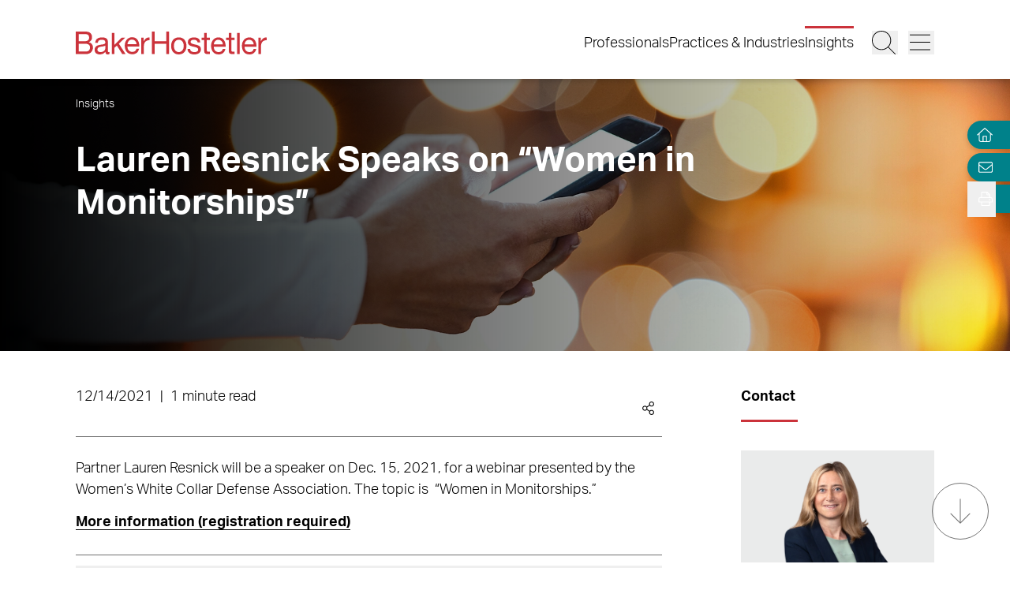

--- FILE ---
content_type: application/javascript; charset=UTF-8
request_url: https://www.bakerlaw.com/_next/static/chunks/4956.9d893c550d8ac8cc.js
body_size: 285
content:
"use strict";(self.webpackChunk_N_E=self.webpackChunk_N_E||[]).push([[4956],{54956:function(e,r,p){p.r(r),p.d(r,{default:function(){return l}});var n=p(85893),t=p(87821),c=p(23201),i=p(45697),a=p.n(i);function l(e){let{content:r}=e;return(0,n.jsx)(n.Fragment,{children:!!r&&(0,n.jsx)(t.Z,{children:(0,c.Z)(r)})})}l.propTypes={content:a().any.isRequired}},23201:function(e,r,p){p.d(r,{Z:function(){return n}});function n(e){if(!e)return"";let r=!1,p=!1,n="table|thead|tfoot|caption|col|colgroup|tbody|tr|td|th|div|dl|dd|dt|ul|ol|li|pre|form|map|area|blockquote|address|math|style|p|h[1-6]|hr|fieldset|legend|section|article|aside|hgroup|header|footer|nav|figure|figcaption|details|menu|summary";return -1!==e.indexOf("<object")&&(e=e.replace(/<object[\s\S]+?<\/object>/g,function(e){return e.replace(/[\r\n]+/g,"")})),(-1!==(e=e.replace(/<[^<>]+>/g,function(e){return e.replace(/[\r\n]+/g," ")})).indexOf("<pre")||-1!==e.indexOf("<script"))&&(r=!0,e=e.replace(/<(pre|script)[^>]*>[\s\S]+?<\/\1>/g,function(e){return e.replace(/(\r\n|\n)/g,"<wp-line-break>")})),-1!==e.indexOf("[caption")&&(p=!0,e=e.replace(/\[caption[\s\S]+?\[\/caption\]/g,function(e){return(e=(e=e.replace(/<br([^>]*)>/g,"<wp-temp-br$1>")).replace(/<[a-zA-Z0-9]+( [^<>]+)?>/g,function(e){return e.replace(/[\r\n\t]+/," ")})).replace(/\s*\n\s*/g,"<wp-temp-br />")})),e+="\n\n",e=(e=(e=(e=(e=(e=(e=(e=(e=(e=(e=(e=(e=(e=(e=(e=(e=(e=(e=(e=(e=e.replace(/<br \/>\s*<br \/>/gi,"\n\n")).replace(RegExp("(<(?:"+n+")(?: [^>]*)?>)","gi"),"\n$1")).replace(RegExp("(</(?:"+n+")>)","gi"),"$1\n\n")).replace(/<hr( [^>]*)?>/gi,"<hr$1>\n\n")).replace(/\s*<option/gi,"<option")).replace(/<\/option>\s*/gi,"</option>")).replace(/\r\n|\r/g,"\n")).replace(/\n\s*\n+/g,"\n\n")).replace(/([\s\S]+?)\n\n/g,"<p>$1</p>\n")).replace(/<p>\s*?<\/p>/gi,"")).replace(RegExp("<p>\\s*(</?(?:"+n+")(?: [^>]*)?>)\\s*</p>","gi"),"$1")).replace(/<p>(<li.+?)<\/p>/gi,"$1")).replace(/<p>\s*<blockquote([^>]*)>/gi,"<blockquote$1><p>")).replace(/<\/blockquote>\s*<\/p>/gi,"</p></blockquote>")).replace(RegExp("<p>\\s*(</?(?:"+n+")(?: [^>]*)?>)","gi"),"$1")).replace(RegExp("(</?(?:"+n+")(?: [^>]*)?>)\\s*</p>","gi"),"$1")).replace(/\s*\n/gi,"<br />\n")).replace(RegExp("(</?(?:"+n+")[^>]*>)\\s*<br />","gi"),"$1")).replace(/<br \/>(\s*<\/?(?:p|li|div|dl|dd|dt|th|pre|td|ul|ol)>)/gi,"$1")).replace(/(?:<p>|<br ?\/?>)*\s*\[caption([^\\[]+)\[\/caption\]\s*(?:<\/p>|<br ?\/?>)*/gi,"[caption$1[/caption]")).replace(/(<(?:div|th|td|form|fieldset|dd)[^>]*>)(.*?)<\/p>/g,function(e,r,p){return p.match(/<p( [^>]*)?>/)?e:r+"<p>"+p+"</p>"}),r&&(e=e.replace(/<wp-line-break>/g,"\n")),p&&(e=e.replace(/<wp-temp-br([^>]*)>/g,"<br$1>")),e}}}]);

--- FILE ---
content_type: application/javascript; charset=UTF-8
request_url: https://www.bakerlaw.com/_next/static/chunks/pages/insights/%5B%5B...slug%5D%5D-f3c7c2208eda95f7.js
body_size: 7120
content:
(self.webpackChunk_N_E=self.webpackChunk_N_E||[]).push([[2818,5538],{17044:function(e,l,t){(window.__NEXT_P=window.__NEXT_P||[]).push(["/insights/[[...slug]]",function(){return t(84355)}])},51247:function(e,l,t){"use strict";t.d(l,{Z:function(){return r}});var i=t(85893),s=t(45697),n=t.n(s);function r(e){let{children:l,className:t}=e;return(0,i.jsx)("aside",{className:t,children:l})}r.propTypes={children:n().any.isRequired,className:n().string}},5699:function(e,l,t){"use strict";t.d(l,{Z:function(){return m}});var i=t(85893),s=t(23319),n=t(17194),r=t(87821),a=t(41664),o=t.n(a),d=t(45697),c=t.n(d);function u(e){let{title:l,image:t}=e;return(0,i.jsx)("div",{className:"relative h-[40%] w-full xl:absolute xl:left-0 xl:top-0 xl:h-full",children:t?(0,i.jsx)(n.Z,{className:"relative h-full w-full overflow-hidden [&>img]:transition-transform [&>img]:delay-100 [&>img]:duration-300 [&>img]:group-hover:scale-[1.08]",nextImageFill:!0,alt:l,url:t,sizes:"(max-width: 768px) 100vw, (max-width: 1024px) 50vw"}):(0,i.jsx)("div",{className:"h-full w-full overflow-hidden [&>div]:transition-transform [&>div]:delay-100 [&>div]:duration-300 [&>div]:group-hover:scale-[1.08]",children:(0,i.jsx)("div",{className:"pattern-small-dots h-full w-full"})})})}function x(e){let{title:l,category:t,detail:n}=e,a=null==n?void 0:n.replace(/<a.*?>(.*?)<\/a>/g,"$1");return(0,i.jsxs)("div",{className:"relative z-10 flex h-[60%] w-full px-4 py-4 xl:mt-auto xl:h-[90%] xl:max-h-[314px] xl:w-2/3 xl:max-w-[386px] xl:px-6 xl:py-6",children:[(0,i.jsxs)("div",{className:"z-10 flex flex-col justify-between text-white",children:[(0,i.jsx)("p",{className:"mb-3 text-sm font-bold",children:t}),(0,i.jsx)(r.Z,{tag:"p",className:"!mb-0 line-clamp-3 text-2xl leading-8",children:l}),a&&(0,i.jsx)(r.Z,{tag:"p",className:"mt-3 line-clamp-4 text-sm sm:line-clamp-2 lg:line-clamp-3 2xl:line-clamp-5 [&_*]:inline [&_a]:border-b-white hover:[&_a]:border-b-red-500",children:a}),(0,i.jsx)(s.Z,{className:"!h-7 !w-7 fill-white"})]}),(0,i.jsx)("div",{className:"absolute bottom-0 left-0 h-full w-full bg-black bg-blend-multiply xl:opacity-75"})]})}function m(e){let{url:l,title:t,image:s,category:n,detail:r,target:a="_self"}=e;return l&&t?(0,i.jsx)("div",{className:"group relative mr-3 inline-block min-h-[380px] whitespace-normal border border-zinc-300 bg-white pb-[135%] xl:mr-0 xl:aspect-video xl:min-h-0 xl:pb-0",children:(0,i.jsxs)(o(),{href:l,prefetch:!1,className:"absolute left-0 top-0 flex h-full w-full flex-col border-b-0",target:a,children:[(0,i.jsx)(u,{title:t,image:s}),(0,i.jsx)(x,{title:t,category:n,detail:r})]})}):null}m.propTypes={url:c().string,title:c().string,image:c().string,category:c().string,detail:c().string,target:c().string}},23786:function(e,l,t){"use strict";t.d(l,{Z:function(){return d}});var i=t(85893),s=t(82867),n=t(80901),r=t(43841),a=t(45697),o=t.n(a);function d(e){let{items:l}=e;if(!l||!l.length)return null;let t=(0,r.Z)(l);return(0,i.jsx)(s.Z,{title:"Related Services",children:Object.keys(t).map((e,l)=>{let{name:s,posts:r}=t[e];return(0,i.jsx)(n.Z,{name:s,posts:r},l)})})}d.propTypes={items:o().array}},57053:function(e,l,t){"use strict";t.d(l,{Z:function(){return m}});var i=t(85893),s=t(7536),n=t(41664),r=t.n(n),a=t(45697),o=t.n(a);function d(e){let{uri:l,title:t}=e;return l&&t?(0,i.jsx)("li",{className:"mb-3",children:(0,i.jsx)(r(),{href:l,prefetch:!1,children:t})}):null}d.propTypes={uri:o().string,title:o().string};var c=t(81831);function u(e){let{items:l}=e;return(0,i.jsx)("ul",{children:l.map((e,l)=>{let{uri:t,title:s}=e;return(0,i.jsx)(d,{uri:t,title:s},l)})})}function x(e){let{items:l,variant:t}=e;return(0,i.jsx)("div",{className:"row-auto grid grid-cols-1 gap-8 sm:grid-cols-2 md:gap-10 xl:grid-cols-1",children:l.map((e,l)=>{var s,n,r,a,o,d;let{uri:u,title:x,contactInformation:m,featuredImage:v,positions:p,personToOffices:h,officePosition:f}=e,g=null,b=null,j=null,w="",y="";"office"!==t&&(g=(null==h?void 0:null===(a=h.poaOfficeToPoaPerson)||void 0===a?void 0:a[0])||null,b=(null==h?void 0:null===(o=h.poaOfficeToPoaPerson)||void 0===o?void 0:o[1])||null,j=(null==h?void 0:null===(d=h.poaOfficeToPoaPerson)||void 0===d?void 0:d[2])||null,w=(null==m?void 0:m.poaPersonContactSecondaryPhone)||"",y=(null==m?void 0:m.poaPersonContactTertiaryPhone)||"");let N=(null==v?void 0:null===(s=v.node)||void 0===s?void 0:s.sourceUrl)||"",Z=(null==f?void 0:f.position)||(null==p?void 0:null===(r=p.nodes)||void 0===r?void 0:null===(n=r[0])||void 0===n?void 0:n.name)||"",T=(null==m?void 0:m.poaPersonContactPhone)||"",P=(null==m?void 0:m.poaPersonContactEmail)||"";return(0,i.jsx)(c.Z,{uri:u,title:x,image:N,position:Z,firstOfficeTitle:null==g?void 0:g.title,firstOfficeUri:null==g?void 0:g.uri,secondOfficeTitle:null==b?void 0:b.title,secondOfficeUri:null==b?void 0:b.uri,thirdOfficeTitle:null==j?void 0:j.title,thirdOfficeUri:null==j?void 0:j.uri,phone:T,secondaryPhone:w,tertiaryPhone:y,email:P,variant:"no-fallback"},l)})})}function m(e){let{title:l="Key Contacts",items:t=[],variant:n="default"}=e;return t&&t.length?((null==t?void 0:t.length)===1&&l.endsWith("s")&&(l=l.slice(0,-1)),(0,i.jsxs)("section",{"aria-label":l,className:"mb-6 border-b border-gray-400 pb-7",children:[(0,i.jsx)(s.Z,{tag:"h2",variant:"separator",className:"!mb-12 text-base",children:l}),t.length>4?(0,i.jsx)(u,{items:t}):(0,i.jsx)(x,{items:t,variant:n})]})):null}m.propTypes={title:o().string,items:o().array,variant:o().oneOf(["default","office"])}},16314:function(e,l,t){"use strict";t.d(l,{Z:function(){return a}});var i=t(85893),s=t(19334),n=t(45697),r=t.n(n);function a(e){var l,t;let{hit:n}=e,{permalink:r,post_title:a,target:o,post_date_formatted:d,time_to_read:c,time_to_read_override:u,images:x,taxonomies:m,media_url:v}=n,{category:p,bh_blog:h,bh_podcast_series:f,bh_video_series:g}=m||{},b=function(e,l,t,i){var s;let n=null==e?void 0:null===(s=e[0])||void 0===s?void 0:s.toLowerCase();if(!n)return"";switch(n){case"podcast":return null==t?void 0:t[0];case"video":return null==i?void 0:i[0];case"blog":return null==l?void 0:l[0];default:return null==e?void 0:e[0]}}(p,h,f,g),j=(null==x?void 0:null===(l=x.bh_thumbnail)||void 0===l?void 0:l.url)||(null==x?void 0:null===(t=x.large)||void 0===t?void 0:t.url),w="".concat(d,'<span class="px-2">|</span>').concat(c);return((null==p?void 0:p.includes("Event"))||(null==p?void 0:p.includes("Video"))||(null==p?void 0:p.includes("Podcast")))&&!u&&(w=d),(0,i.jsx)(s.Z,{url:r,title:a,category:b,image:j,video:v,detail:w,isBorder:!0,isStack:!0,target:o})}a.propTypes={hit:r().any}},28139:function(e,l,t){"use strict";t.d(l,{Z:function(){return s}});var i=t(84730);function s(e,l,t){if(!e||!l||!t)return"";let s=t.split(" ").map(encodeURIComponent).join("+"),n=(0,i.Z)(e);return"/".concat(n,"?").concat(l,"=").concat(s)}},84355:function(e,l,t){"use strict";t.r(l),t.d(l,{__N_SSG:function(){return eT},default:function(){return eP}});var i=t(85893),s=t(51247),n=t(13473),r=t(80809),a=t(73794),o=t(88852),d=t(11239),c=t(23423),u=t(84271),x=t(31551),m=t(86296),v=t(87821),p=t(27484),h=t.n(p),f=t(45697),g=t.n(f);function b(e){let{from:l,to:t,time:s,location:n,register:r,showTime:a}=e;if(!l||!t)return null;let o="",d=h()(t).isBefore(h()(),"day");return o=h()(l).isSame(t,"day")?h()(l).format("MMMM D, YYYY"):"".concat(h()(l).format("MMMM D, YYYY")," - ").concat(h()(t).format("MMMM D, YYYY")),(0,i.jsxs)("div",{className:"mb-16 border-t-3 border-red-500 pt-5 lg:mt-8",children:[o&&(0,i.jsx)("p",{className:"text-2xl",children:o}),s&&a&&(0,i.jsx)(v.Z,{tag:"p",className:"!mb-0 text-2xl",children:s}),n&&(0,i.jsx)(v.Z,{tag:"div",className:"mt-3",children:n}),r&&!d&&(0,i.jsx)(m.Z,{text:"Register",url:r,urlExternal:!0,className:"mt-1 !w-[130px] !min-w-0"})]})}b.propTypes={from:g().string,to:g().string,location:g().string,register:g().string,showTime:g().bool,timeZone:g().string};var j=t(9808),w=t(7536),y=t(17194),N=t(57468),Z=t(93967),T=t.n(Z);function P(e){let{url:l,alt:t}=e;return l?(0,i.jsxs)(i.Fragment,{children:[(0,i.jsx)(y.Z,{className:"absolute left-0 top-0 h-full w-full object-cover",nextImageFill:!0,alt:t,url:l,priority:!0}),(0,i.jsx)("div",{className:"absolute left-0 top-0 h-full w-full bg-gradient-to-r from-black to-transparent opacity-100 bg-blend-multiply"})]}):(0,i.jsx)(y.Z,{height:"345",width:"1920",className:"absolute left-0 top-0 h-full w-full object-cover",alt:t,url:"/images/post-fallback.webp"})}function k(e){let{title:l,subtitle:t,excerpt:s,breadcrumbs:n,image:r}=e,a=r?"text-white hover:text-white hover:border-white":"text-black hover:text-black hover:border-black";return(0,i.jsxs)("section",{className:T()("container relative mb-8 flex min-h-[275px] w-full flex-col items-start justify-start py-6 md:mb-10 md:min-h-[345px] md:pt-4",a),"aria-label":"Page Header",role:"banner",children:[(0,i.jsx)(P,{url:r,alt:"Featured Image of ".concat(l)}),(0,i.jsxs)("div",{className:"z-10",children:[n&&(0,i.jsx)(N.Z,{items:n,isBlogsPage:!0,removeLast:!0,className:"mb-7",classLink:a}),t&&(0,i.jsx)("span",{className:T()("mb-2 block max-w-9/10 text-sm font-bold md:max-w-none",a),children:t}),(0,i.jsx)(w.Z,{tag:"h1",className:"max-w-9/10 md:max-w-none",children:l}),s&&(0,i.jsx)(v.Z,{className:"mt-2 max-w-9/10 font-bold md:max-w-none md:text-2xl",children:s})]})]})}k.propTypes={title:g().string.isRequired,subtitle:g().string,excerpt:g().string,breadcrumbs:g().array,image:g().string};var O=t(14960),C=t(68258);function _(e){let{url:l}=e;return(0,i.jsxs)("div",{className:"group relative right-0 inline-flex cursor-pointer items-center xl:absolute",children:[(0,i.jsxs)("div",{className:"mr-2 group-hover:flex xl:hidden",children:[(0,i.jsx)(C.r2,{url:l,className:"mr-1",children:(0,i.jsx)(C.pA,{size:32,round:!0})}),(0,i.jsx)(C.B,{url:l,children:(0,i.jsx)(C.b0,{size:32,round:!0,className:"mr-1"})}),(0,i.jsx)(C.Dk,{url:l,children:(0,i.jsx)(C.Vq,{size:32,round:!0})})]}),(0,i.jsx)(O.Z,{icon:"shareAlt",title:"Share",className:"mr-2 hidden h-[17px] w-[17px] xl:block"})]})}_.propTypes={url:g().string.isRequired};var F=t(84432);function R(e){let{uri:l,date:t,displayDate:s,timeToRead:n,readTimeOverride:r,categories:a}=e,o="".concat("https://www.bakerlaw.com").concat(l),d=(0,F.Z)(t,s,n,r,a);return(0,i.jsxs)("section",{"aria-label":"Post Meta",className:"relative mb-6 flex w-full flex-wrap items-center justify-between border-b border-gray-400 pb-2",children:[(0,i.jsx)(v.Z,{tag:"span",children:d}),(0,i.jsx)(_,{url:o})]})}R.propTypes={uri:g().string,date:g().string,displayDate:g().string,timeToRead:g().string,readTimeOverride:g().string,categories:g().array};var S=t(23786),D=t(57053);function I(e){let{url:l}=e;return l?(0,i.jsxs)("div",{className:"container mt-auto flex flex-col items-center justify-center gap-y-2 border-l-4 bg-black bg-gradient-to-r from-black to-teal-700 pb-9 pt-6 md:flex-row md:py-10",role:"alert",children:[(0,i.jsx)("span",{className:"text-4xl font-bold text-white",children:"Stay up to date"}),(0,i.jsx)(m.Z,{className:"md:ml-7",text:"Subscribe",url:l,type:"outline",urlExternal:!0})]}):null}I.propTypes={url:g().string};var E=t(96097),M=t(10819),A=t(37393),U=t(29221),Y=t(19334),z=t(5699),B=t(28139),L=t(11364);function q(e){let{title:l,posts:t,category:s,largeCard:n,setFormOpen:r}=e;if(!t||0===t.length)return null;let a=(0,B.Z)("post","category",s);return(0,i.jsxs)("div",{className:T()("row-auto mt-11",n?"mb-12":"mb-12 lg:mb-34"),children:[(0,i.jsx)("div",{className:"container",children:(0,i.jsx)(w.Z,{tag:"h2",variant:"separator",children:l})}),(0,i.jsx)(U.Z,{isLargeCard:n,className:"container",children:t.map((e,l)=>{var t,s;let{uri:r,date:a,displayDate:o,target:d,title:c,mediaUrl:u,categories:x,blogCategories:m,podcastCategories:v,videoCategories:p,featuredImage:h,thumbnailImage:f,timeToRead:g,readTimeOverride:b}=e,j=(0,L.Z)(x,m,v,p,!0),w=(null==f?void 0:null===(t=f.bhThumbnailImage)||void 0===t?void 0:t.sourceUrl)||(null==h?void 0:null===(s=h.node)||void 0===s?void 0:s.sourceUrl),y=(0,F.Z)(a,o,g,null==b?void 0:b.bhReadTimeOverride,null==x?void 0:x.nodes);return n?(0,i.jsx)(z.Z,{url:r,title:c,category:j,image:w,detail:y,isBorder:!0,target:d},l):(0,i.jsx)(Y.Z,{url:r,title:c,category:j,image:w,video:null==u?void 0:u.bhMediaUrl,detail:y,isBorder:!0,target:d},l)})}),!n&&(0,i.jsx)("div",{className:"container mt-4",children:(0,i.jsx)(m.Z,{type:"line",text:"See All ".concat(l),url:a,shallow:!0,onClick:()=>r(!0)})})]})}function Q(e){var l,t;let{title:s,content:n,backgroundImage:r,blogsPage:a,podcastsPage:o,videosPage:d}=e;return(0,i.jsxs)("section",{role:"banner",className:"container relative bg-black pt-11 text-white",children:[(0,i.jsxs)("div",{className:"relative z-10 flex flex-col",children:[(0,i.jsx)(w.Z,{tag:"h2",variant:"separator",children:"Read, Listen and Watch"}),(0,i.jsxs)("div",{className:"relative mx-auto mt-14 flex flex-col pb-14 pt-10 text-center md:px-10",children:[(0,i.jsxs)("div",{className:"z-10",children:[s&&(0,i.jsx)("p",{className:"mb-4 text-4xl font-bold",children:s}),n&&(0,i.jsx)(i.Fragment,{children:(0,i.jsx)(v.Z,{tag:"div",className:"mx-auto text-sm md:text-base lg:max-w-2xl",children:n})}),(0,i.jsxs)("div",{className:"mt-6 flex flex-col items-center gap-x-18 gap-y-4 md:mt-14 xl:flex-row",children:[a&&(0,i.jsx)(m.Z,{text:"Explore Our Blogs",url:a}),o&&(0,i.jsx)(m.Z,{text:"Explore Our Podcasts",url:o}),d&&(0,i.jsx)(m.Z,{text:"Explore Our Videos",url:d})]})]}),(0,i.jsx)("div",{className:"absolute left-0 top-0 h-full w-full bg-black opacity-75 bg-blend-multiply"})]})]}),(0,i.jsx)(y.Z,{url:null!==(l=null==r?void 0:r.sourceUrl)&&void 0!==l?l:"/images/listen-and-watch.webp",alt:null!==(t=null==r?void 0:r.altText)&&void 0!==t?t:"Read, Listen and Watch",priority:!0,nextImageFill:!0,className:"absolute left-0 top-0 h-full w-full object-cover"})]})}q.propTypes={title:g().string.isRequired,posts:g().array,url:g().string,category:g().string,largeCard:g().bool,setFormOpen:g().func},Q.propTypes={title:g().string.isRequired,content:g().string,backgroundImage:g().object,podcastsPage:g().string,videosPage:g().string};var V=t(64828),W=t(45067);function K(e){let{name:l,phone:t,email:s}=e;return(0,i.jsxs)("div",{className:"container mb-14 mt-11",children:[(0,i.jsx)(w.Z,{tag:"h2",variant:"separator",children:"Media Contact"}),(0,i.jsx)("p",{className:"mb-1 font-bold",children:l}),t&&(0,i.jsx)(W.Z,{value:t}),s&&(0,i.jsx)(V.Z,{value:s})]})}function X(e){let{posts:l,alerts:t,articles:s,events:n,news:r,pressReleases:a,publications:o,settings:d,setFormOpen:c}=e,{listenAndWatch:u,podcastsPage:x,videosPage:m,blogsPage:v,mediaContact:p}=d;return(0,i.jsxs)(i.Fragment,{children:[(0,i.jsx)(q,{title:"Featured Insights",posts:l,largeCard:!0}),(0,i.jsx)(Q,{title:null==u?void 0:u.title,content:null==u?void 0:u.content,backgroundImage:null==u?void 0:u.backgroundImage,blogsPage:null==v?void 0:v.uri,podcastsPage:null==x?void 0:x.uri,videosPage:null==m?void 0:m.uri}),(0,i.jsx)(q,{title:"Alerts",posts:t,category:"Alert",setFormOpen:c}),(0,i.jsx)(q,{title:"Articles",posts:s,category:"Article",setFormOpen:c}),(0,i.jsx)(q,{title:"Events",posts:n,category:"Event",setFormOpen:c}),(0,i.jsx)(q,{title:"News",posts:r,category:"News",setFormOpen:c}),(0,i.jsx)(q,{title:"Press Releases",posts:a,category:"Press Release",setFormOpen:c}),(0,i.jsx)(q,{title:"Publications",posts:o,category:"Publication",setFormOpen:c}),(0,i.jsx)(K,{name:null==p?void 0:p.name,phone:null==p?void 0:p.phone,email:null==p?void 0:p.email})]})}K.propTypes={name:g().string.isRequired,phone:g().string,email:g().string},X.propTypes={posts:g().array,alerts:g().array,articles:g().array,events:g().array,news:g().array,pressReleases:g().array,publications:g().array,settings:g().object,setFormOpen:g().func};var G=t(67294),H=t(85595),J=t(61902),$=t(11163),ee=t(51441),el=t(58685),et=t(94424),ei=t(70438),es=t(16674),en=t(29092),er=t(45355),ea=t(87789),eo=t(3886);function ed(e){let{focusable:l}=e;return(0,i.jsx)(eo.Z,{title:"Content Type",attribute:"taxonomies.category",limit:1e3,focusable:l})}var ec=t(3762);function eu(){return(0,i.jsx)(ec.Z,{title:"What can we help you find?"})}var ex=t(45289),em=t(58202),ev=t(10781);function ep(e){let{title:l,attribute:t,limit:s,sortBy:n=["name:asc"]}=e,{items:r,refine:a,searchForItems:o}=(0,ev.c)({attribute:t,limit:s,sortBy:n}),[d,c]=(0,G.useState)(null);return(0,i.jsx)(ex.hQ,{value:d,onChange:function(e){(null==e?void 0:e.value)&&(a(e.value),c(null))},nullable:!0,children:e=>{let{open:t}=e;return(0,i.jsxs)("div",{className:"relative",children:[(0,i.jsxs)("div",{className:"relative w-full overflow-hidden bg-white text-left focus:outline-none",children:[(0,i.jsx)(ex.hQ.Input,{className:T()("min-h-[41px] w-full border-none pl-3 pr-14 text-base text-black placeholder:text-black focus-visible:outline-[rgb(200,200,200)] md:min-h-[50px] md:pl-5"),displayValue:e=>e,onChange:e=>o(e.target.value),placeholder:l}),(0,i.jsx)(ex.hQ.Button,{className:"absolute inset-y-0 right-0 flex w-14 items-center justify-center","aria-label":l,children:t?(0,i.jsx)(O.Z,{icon:"chevronUp",title:"Arrow Up",className:"h-[20px] w-[20px] fill-red-500","aria-hidden":"true"}):(0,i.jsx)(O.Z,{icon:"chevronDown",title:"Arrow Down",className:"h-[20px] w-[24px] fill-red-500","aria-hidden":"true"})})]}),(0,i.jsx)(em.u,{leave:"transition ease-in duration-100",leaveFrom:"opacity-100",leaveTo:"opacity-0",as:"div",children:r.length>0&&(0,i.jsx)(ex.hQ.Options,{className:"absolute z-10 max-h-60 w-full overflow-auto border-x border-b border-[rgb(200,200,200)] bg-white focus:outline-none",children:r.map(e=>(0,i.jsx)(ex.hQ.Option,{className:e=>{let{active:l}=e;return T()("relative flex min-h-[41px] cursor-pointer select-none items-center px-3 text-base md:min-h-[50px] md:px-5",l&&"bg-red-500 text-white")},value:e,children:(0,i.jsx)("span",{className:T()(e.isRefined&&"font-bold","block truncate"),children:e.label})},e.value))})})]})}})}function eh(){return(0,i.jsx)(ep,{title:"Professional",attribute:"relationships.poa_person.title",limit:100})}function ef(e){let{focusable:l}=e;return(0,i.jsx)(eo.Z,{title:"Service",attribute:"relationships.poa_practice",limit:1e3,focusable:l})}function eg(e){let{focusable:l}=e;return(0,i.jsx)(eo.Z,{title:"Year",attribute:"taxonomies.poa_published_year_taxonomy",limit:10,reverse:!0,sortBy:["name:desc"],focusable:l})}function eb(e){let{open:l}=e;return(0,i.jsxs)("div",{className:"container bg-gray-200 py-7 md:py-5",children:[(0,i.jsx)("span",{className:"mb-5 block w-full text-base font-bold md:text-sm",children:"Filter your search"}),(0,i.jsxs)("div",{className:"mb-7 grid gap-x-8 gap-y-2 md:mb-5 md:grid-cols-2",children:[(0,i.jsx)(ef,{focusable:l}),(0,i.jsx)(eh,{focusable:l}),(0,i.jsx)(ed,{focusable:l}),(0,i.jsx)(eg,{focusable:l})]}),(0,i.jsxs)("div",{className:"space-between flex flex-col md:flex-row",children:[(0,i.jsx)(ea.Z,{clearsQuery:!0}),(0,i.jsx)(er.Z,{className:"md:ml-auto"})]})]})}function ej(e){let{open:l,setOpen:t}=e;return(0,i.jsxs)(i.Fragment,{children:[(0,i.jsx)("div",{className:"container absolute -top-[150px] left-1/2 mx-auto -translate-x-1/2 xs:-top-[170px] md:-top-[120px] md:w-2/3 md:p-0 lg:w-1/2",children:(0,i.jsx)(eu,{})}),(0,i.jsx)(i.Fragment,{children:(0,i.jsxs)("section",{"aria-label":"Advanced Search",children:[(0,i.jsxs)("button",{"aria-controls":"advanced-search",className:"container flex h-[44px] w-full cursor-pointer items-center justify-center bg-teal-700",onClick:()=>t(!l),children:[(0,i.jsx)("span",{className:"mr-4 text-base font-bold text-white",children:"Advanced search"}),(0,i.jsx)(O.Z,{icon:"chevronDown",title:l?"Close":"Open",className:T()("h-4 w-4 fill-white",l?"rotate-180 transform":"")})]}),(0,i.jsx)(en.E.div,{id:"advanced-search","aria-hidden":!l,initial:"close",animate:l?"open":"close",variants:{open:{opacity:1,height:"auto",overflow:"visible"},close:{opacity:0,height:0,overflow:"hidden"}},transition:{duration:.5},children:(0,i.jsx)(eb,{open:l})})]})})]})}ep.propTypes={title:g().string,attribute:g().string,limit:g().number,sortBy:g().array},ej.propTypes={open:g().bool,setOpen:g().func};var ew=t(16314);function ey(e){let{posts:l,alerts:t,articles:s,events:n,news:r,pressReleases:a,publications:o,settings:d}=e,{algolia:c}=(0,M.Kp)(),u=function(e){var l;let t="/insights/",{asPath:i}=e||{},s=null!==(l=null==i?void 0:i.includes("?"))&&void 0!==l&&l,[n,r]=(0,G.useState)(s),a=(0,G.useCallback)(e=>{if(e.startsWith(t)){let l=e!==t;n!==l&&r(l)}},[n]);return(0,G.useEffect)(()=>(e.beforePopState(e=>{let{as:l}=e;return a(l),!0}),e.events.on("routeChangeComplete",a),()=>{e.beforePopState(()=>!0),e.events.off("routeChangeComplete",a)}),[e,a]),n}((0,$.useRouter)()),[x,m]=(0,G.useState)(u);(null==c?void 0:c.indexName)||console.warn("Algolia: Index Name is missing from env variables.");let v="".concat(null==c?void 0:c.indexName,"_post_date_desc");return(0,i.jsx)("div",{className:"min-h-3/4-screen",children:!!(null==c?void 0:c.indexName)&&(0,i.jsxs)(ee.p,{indexName:v,searchClient:J.uA,routing:{router:(0,H.Z)(v)},future:{preserveSharedStateOnUnmount:!0},children:[(0,i.jsx)(el.T,{filters:"post_type:post",hitsPerPage:12}),(0,i.jsx)(ej,{open:x,setOpen:m}),(0,i.jsx)(A.t,{isVisible:!u,children:(0,i.jsx)(X,{posts:l,alerts:t,articles:s,events:n,news:r,pressReleases:a,publications:o,settings:d,setFormOpen:m})}),(0,i.jsxs)(A.t,{isVisible:u,children:[(0,i.jsx)(ei.Z,{className:"container mb-3 mt-11",children:(0,i.jsx)(et.m,{classNames:{root:"container mb-10 mt-11",list:"row-auto grid grid-cols-1 gap-8 sm:grid-cols-2 lg:grid-cols-3 2xl:grid-cols-4"},hitComponent:ew.Z})}),(0,i.jsx)(es.Z,{padding:2,className:"container mb-18",showFirst:!1,showLast:!1})]})]},v)})}var eN=t(65288);let eZ="post";var eT=!0;function eP(e){var l,t,m,v,p,h,f,g,w,y,N,Z,T,P,O,C,_,F,M;let{post:A,archive:U,posts:Y,alerts:z,articles:B,events:q,news:Q,pressReleases:V,publications:W,settings:K,newestPosts:X}=e;return(0,$.useRouter)().isFallback?(0,i.jsx)(a.Z,{}):U?(0,i.jsxs)(c.Z,{seo:{...null==A?void 0:A.seo},children:[(0,i.jsx)(u.Z,{postType:eZ}),(0,i.jsxs)(r.Z,{className:"relative flex grow flex-col",children:[(0,i.jsx)(ey,{posts:Y,alerts:z,articles:B,events:q,news:Q,pressReleases:V,publications:W,settings:null==K?void 0:K.insightsSettings}),(0,i.jsx)(I,{url:null==K?void 0:null===(F=K.insightsSettings)||void 0===F?void 0:null===(_=F.subscribePage)||void 0===_?void 0:_.uri})]}),(0,i.jsx)(o.Z,{noDoc:!0}),(0,i.jsx)(d.Z,{})]}):(0,i.jsxs)(c.Z,{seo:{...null==A?void 0:A.seo},hasJsonLd:!0,postId:null==A?void 0:A.databaseId,children:[(0,i.jsx)(k,{title:null==A?void 0:A.title,subtitle:null!==(M=null==A?void 0:null===(l=A.publicationSource)||void 0===l?void 0:l.bhPublicationSource)&&void 0!==M?M:(0,L.Z)(null==A?void 0:A.categories,null==A?void 0:A.blogCategories,null==A?void 0:A.podcastCategories,null==A?void 0:A.videoCategories),excerpt:null==A?void 0:A.excerpt,breadcrumbs:null==A?void 0:null===(t=A.seo)||void 0===t?void 0:t.breadcrumbs,image:null==A?void 0:null===(v=A.featuredImage)||void 0===v?void 0:null===(m=v.node)||void 0===m?void 0:m.sourceUrl}),(0,i.jsxs)(r.Z,{children:[(0,i.jsx)(n.Z,{className:"mb-6 xl:mb-16",children:(0,i.jsxs)("div",{className:"gap-8 xl:grid xl:grid-cols-12",children:[(0,i.jsxs)("div",{className:"xl:col-span-9 xl:mr-[5vw]",children:[(0,i.jsx)(R,{uri:null==A?void 0:A.uri,date:null==A?void 0:A.date,displayDate:null==A?void 0:A.displayDate,timeToRead:null==A?void 0:A.timeToRead,readTimeOverride:null==A?void 0:null===(p=A.readTimeOverride)||void 0===p?void 0:p.bhReadTimeOverride,categories:null==A?void 0:null===(h=A.categories)||void 0===h?void 0:h.nodes}),(0,i.jsx)(x.default,{blocks:null==A?void 0:A.blocks}),(0,i.jsx)("hr",{}),(0,i.jsx)(S.Z,{items:null==A?void 0:null===(f=A.postToPractices)||void 0===f?void 0:f.postToPoaPractice}),(0,i.jsx)(E.Z,{items:null==A?void 0:null===(g=A.wildcardContent)||void 0===g?void 0:g.poaWildcardContentRepeater})]}),(0,i.jsxs)(s.Z,{className:"mt-14 xl:col-span-3 xl:mt-0",children:[(0,i.jsx)(b,{from:null==A?void 0:null===(w=A.eventDetail)||void 0===w?void 0:w.dateFrom,to:null==A?void 0:null===(y=A.eventDetail)||void 0===y?void 0:y.dateTo,time:null==A?void 0:null===(N=A.eventDetail)||void 0===N?void 0:N.time,location:null==A?void 0:null===(Z=A.eventDetail)||void 0===Z?void 0:Z.location,register:null==A?void 0:null===(T=A.eventDetail)||void 0===T?void 0:T.register,showTime:null==A?void 0:null===(P=A.eventDetail)||void 0===P?void 0:P.showTime}),(0,i.jsx)(D.Z,{title:"Contacts",items:null==A?void 0:null===(O=A.postToPeople)||void 0===O?void 0:O.postToPoaPerson})]})]})}),(0,i.jsx)(j.Z,{items:(null==A?void 0:null===(C=A.postToFeaturedPosts)||void 0===C?void 0:C.featuredPostToPost)||X})]}),(0,i.jsx)(o.Z,{postId:null==A?void 0:A.databaseId}),(0,i.jsx)(d.Z,{})]})}eP.propTypes={...(0,eN.ZP)(eZ)}}},function(e){e.O(0,[6261,8736,7274,3924,2651,6760,9011,2114,1551,7215,7402,8825,3723,2888,9774,179],function(){return e(e.s=17044)}),_N_E=e.O()}]);

--- FILE ---
content_type: application/javascript; charset=UTF-8
request_url: https://www.bakerlaw.com/_next/static/cmPmQgybUtlrkxVgELBhQ/_buildManifest.js
body_size: 424
content:
self.__BUILD_MANIFEST=function(s,c,a,e,t,u,i,g,n,d,f,l,o,h,b,r,k,j,p,_,m){return{__rewrites:{afterFiles:[{has:i,source:"/robots.txt",destination:"/api/robots"},{has:i,source:"/sitemap.xml",destination:i},{has:i,source:"/:sitemap(.*sitemap.*.xml)",destination:i},{has:i,source:"/:path(.*main-sitemap.xsl)",destination:i}],beforeFiles:[],fallback:[]},"/":[s,c,"static/chunks/7536-8d20775889375412.js",a,o,"static/chunks/pages/index-2e8305a2a0832b1a.js"],"/404":[a,"static/chunks/pages/404-0318380b250945d5.js"],"/500":["static/chunks/pages/500-3cf572256f06d4a2.js"],"/_error":["static/chunks/pages/_error-6ddff449d199572c.js"],"/about-us/[[...slug]]":[s,c,t,g,a,n,j,"static/chunks/pages/about-us/[[...slug]]-bfd8c9bbd3d81a9a.js"],"/blogs/[slug]":[s,c,d,e,u,h,b,"static/chunks/pages/blogs/[slug]-009a531b65938db6.js"],"/careers/[[...slug]]":[s,c,t,g,a,n,j,"static/chunks/pages/careers/[[...slug]]-37bf8110f193d7f1.js"],"/feed":["static/chunks/pages/feed-bd0798f6faa1093a.js"],"/feed/[slug]":["static/chunks/pages/feed/[slug]-c1fc9701f45fd77f.js"],"/insights/[[...slug]]":[s,c,t,f,l,r,p,"static/chunks/2114-593253ce2c562c0f.js",a,e,u,k,_,"static/css/158c364bec0440f7.css","static/chunks/pages/insights/[[...slug]]-f3c7c2208eda95f7.js"],"/login":["static/chunks/pages/login-774ff4bb847daf42.js"],"/offices/[[...slug]]":[s,c,t,g,f,a,e,u,n,"static/css/e341454064221937.css","static/chunks/pages/offices/[[...slug]]-d1626f80e6568081.js"],"/podcasts/[slug]":[s,c,d,e,u,h,b,"static/chunks/pages/podcasts/[slug]-893a145b7953e4d7.js"],"/pro-bono/[[...slug]]":[s,c,t,g,a,e,u,n,m,"static/chunks/pages/pro-bono/[[...slug]]-ebf57583f349110e.js"],"/professionals/[[...slug]]":[s,c,t,f,l,r,p,a,e,u,k,_,"static/css/151a1ad43a955b03.css","static/chunks/pages/professionals/[[...slug]]-d8a44d9ab2d02112.js"],"/search":[s,c,l,e,o,"static/chunks/pages/search-ff0adf23f02c42e6.js"],"/services/[[...slug]]":[s,c,t,f,d,l,r,a,e,u,k,"static/css/24319cfc5ca85694.css","static/chunks/pages/services/[[...slug]]-fc5b44092b9258d7.js"],"/talent-engagement/[[...slug]]":[s,c,t,g,a,e,n,m,"static/chunks/pages/talent-engagement/[[...slug]]-4d2ffd67505029bd.js"],"/videos/[slug]":[s,c,d,e,u,h,b,"static/chunks/pages/videos/[slug]-f642d5712c3704da.js"],"/[...slug]":[s,c,a,o,"static/chunks/pages/[...slug]-2cdc377a58081ed3.js"],sortedPages:["/","/404","/500","/_app","/_error","/about-us/[[...slug]]","/blogs/[slug]","/careers/[[...slug]]","/feed","/feed/[slug]","/insights/[[...slug]]","/login","/offices/[[...slug]]","/podcasts/[slug]","/pro-bono/[[...slug]]","/professionals/[[...slug]]","/search","/services/[[...slug]]","/talent-engagement/[[...slug]]","/videos/[slug]","/[...slug]"]}}("static/chunks/6261-8741bb3e75734e0a.js","static/chunks/8736-8a79aabcff8c60d4.js","static/chunks/1551-a7d06dc3d5434e0a.js","static/chunks/7215-c2284cca75c2ca59.js","static/chunks/7274-0f75044c0c0b0aa6.js","static/chunks/7402-e20eefb4c2656cad.js",void 0,"static/chunks/598-3b3fe857dfad5a6c.js","static/chunks/1285-d3962d70a064e8d2.js","static/chunks/8766-0069340d68470eef.js","static/chunks/3924-a60eaa977b2d67d0.js","static/chunks/2651-0c8ca9cee62088c0.js","static/css/4e99fe5193bb03f0.css","static/chunks/6343-5c464285daf1493e.js","static/css/779b23c3ddfbae0f.css","static/chunks/6760-f486112541546134.js","static/chunks/8825-964a8f4cd4410d52.js","static/css/8067cd90f9393118.css","static/chunks/9011-28566c768b5ef4ac.js","static/chunks/3723-b3c01230ce65824b.js","static/css/d971f145b880319c.css"),self.__BUILD_MANIFEST_CB&&self.__BUILD_MANIFEST_CB();

--- FILE ---
content_type: application/javascript; charset=UTF-8
request_url: https://www.bakerlaw.com/_next/static/chunks/3723-b3c01230ce65824b.js
body_size: 1798
content:
"use strict";(self.webpackChunk_N_E=self.webpackChunk_N_E||[]).push([[3723],{45355:function(e,l,a){a.d(l,{Z:function(){return d}});var t=a(85893),r=a(93967),n=a.n(r),i=a(45697),s=a.n(i),o=a(91586);function d(e){let{className:l,variant:a}=e,{refine:r,canRefine:i}=(0,o.n)({excludedAttributes:[]});return(0,t.jsx)("button",{onClick:()=>r(),disabled:!i,className:n()(l,{all:"disabled:bg-white lg:disabled:bg-red-800 hover:bg-red-800 bg-transparent lg:w-[100px] h-icon text-black md:w-1/2 disabled:text-black lg:text-white border border-white lg:border-transparent lg:disabled:text-white"}[a]||"disabled:bg-gray-400 hover:bg-red-800 disabled:cursor-not-allowed bg-red-500 max-w-[130px] text-sm h-icon md:h-[44px]","w-full rounded-2xl font-bold text-white"),children:{all:"All"}[a]||"Reset"})}d.propTypes={className:s().string,variant:s().string}},87789:function(e,l,a){a.d(l,{Z:function(){return i}});var t=a(85893),r=a(14960),n=a(40768);function i(){let{items:e,refine:l}=(0,n.b)();return e.length?(0,t.jsx)("ul",{className:"mb-7 inline-flex flex-wrap gap-y-2",children:e.map(e=>{let{refinements:a,label:n}=e;return a?(0,t.jsx)("li",{className:"contents items-center text-white",children:a.map((e,a)=>(0,t.jsxs)("div",{className:"mr-2 flex h-icon items-center rounded-2xl bg-gray-400 px-4",children:[(0,t.jsx)("p",{className:"mr-2 line-clamp-1 md:text-sm",children:e.label}),(0,t.jsx)("button",{onClick:()=>l(e),"aria-label":"Remove",children:(0,t.jsx)(r.Z,{icon:"xMark",title:"Close",className:"flex h-[21px] w-[21px] items-center text-center"})})]},a))},n):null})}):null}},3886:function(e,l,a){a.d(l,{Z:function(){return h}});var t=a(85893),r=a(14960),n=a(45289),i=a(58202),s=a(93967),o=a.n(s),d=a(45697),c=a.n(d),u=a(67294),b=a(39778);function h(e){var l;let{title:a,attribute:s,limit:d,reverse:c=!1,sortBy:h,focusable:x=!0}=e,[m,p]=(0,u.useState)(""),{items:v,refine:f,canRefine:g}=(0,b.H)({attribute:s,limit:d,sortBy:h}),{items:w}=(0,b.H)({attribute:"relationships.poa_person.last_name",limit:d,sortBy:h}),N=v.sort((e,l)=>e.label>l.label?1:-1);c&&(N=N.reverse()),"taxonomies.poa_admission_state_taxonomy"===s&&(N=v.filter(e=>!e.label.toLowerCase().includes("inactive"))),"relationships.poa_person.title"===s&&(N=(N=N.map(e=>{let l=w.find(l=>e.label.replace(/[^a-zA-Z0-9]/g,"").includes(l.label.replace(/[^a-zA-Z0-9]/g,"")));return{...e,lastName:l?l.label:"zzz"}})).sort((e,l)=>e.lastName===l.lastName?e.label>l.label?1:-1:e.lastName>l.lastName?1:-1));let j=""===m?N:N.filter(e=>(null==e?void 0:e.value.normalize("NFD").replace(/[\u0300-\u036f]/g,"").toLowerCase().includes(m.normalize("NFD").replace(/[\u0300-\u036f]/g,"").toLowerCase()))||!1);return(0,t.jsx)(n.hQ,{value:(null===(l=v.find(e=>e.isRefined))||void 0===l?void 0:l.label)||null,onChange:e=>(null==e?void 0:e.value)&&f(e.value),nullable:!0,children:e=>{let{open:l}=e;return(0,t.jsxs)("div",{className:"relative",children:[(0,t.jsxs)("div",{className:"relative w-full overflow-hidden bg-white text-left focus:outline-none",children:[(0,t.jsx)(n.hQ.Input,{className:o()("min-h-[41px] w-full border-none pl-3 pr-14 text-base text-black placeholder:text-black focus-visible:outline-[rgb(200,200,200)] md:min-h-[50px] md:pl-5",!g&&"cursor-not-allowed"),displayValue:e=>e,onFocus:()=>p(""),onChange:e=>p(e.target.value),placeholder:a,readOnly:!g,tabIndex:x?0:-1}),g&&(0,t.jsx)(n.hQ.Button,{className:"absolute inset-y-0 right-0 flex w-14 items-center justify-center","aria-label":a,children:l?(0,t.jsx)(r.Z,{icon:"chevronUp",title:"Arrow Up",className:"h-[20px] w-[20px] fill-red-500","aria-hidden":"true"}):(0,t.jsx)(r.Z,{icon:"chevronDown",title:"Arrow Down",className:"h-[20px] w-[24px] fill-red-500","aria-hidden":"true"})})]}),(0,t.jsx)(i.u,{leave:"transition ease-in duration-100",leaveFrom:"opacity-100",leaveTo:"opacity-0",as:"div",children:j.length>0&&(0,t.jsx)(n.hQ.Options,{className:"absolute z-10 max-h-60 w-full overflow-auto border-x border-b border-[rgb(200,200,200)] bg-white focus:outline-none",children:j.map(e=>(0,t.jsx)(n.hQ.Option,{className:e=>{let{active:l}=e;return o()("relative flex min-h-[41px] cursor-pointer select-none items-center px-3 text-base md:min-h-[50px] md:px-5",l&&"bg-red-500 text-white")},value:e,children:(0,t.jsx)("span",{className:"block truncate",children:e.label})},e.value))})})]})}})}h.propTypes={title:c().string,attribute:c().string,limit:c().number,reverse:c().bool,sortBy:c().array,focusable:c().bool}},16674:function(e,l,a){a.d(l,{Z:function(){return x}});var t=a(85893);function r(e){let{start:l=0,end:a,step:t=1}=e,r=0===t?1:t;return[...Array(Math.round((a-l)/r))].map((e,a)=>(l+a)*r)}var n=a(93967),i=a.n(n),s=a(14960),o=a(41664),d=a.n(o),c=a(45697),u=a.n(c),b=a(85734);function h(e){let{item:l,disabled:a}=e;return l.icon?(0,t.jsx)(s.Z,{ariaHidden:!0,className:i()("mx-3 h-4 w-4 rotate-90",a?"fill-gray-400":"fill-red-500"),icon:l.icon,title:l.key}):void 0===l.label?l.value:l.label}function x(e){let{padding:l=3,showFirst:a=!0,showPrevious:n=!0,showNext:s=!0,showLast:o=!0,totalPages:c=1/0,className:u=""}=e,{currentRefinement:x,nbPages:m,refine:p,createURL:v}=(0,b.h)({totalPages:c,padding:l});if(m<=1)return null;let f=Math.min(m,c),g=[];return a&&g.push({key:"first",disabled:0===x,label:"\xab",value:0,ariaLabel:"First Page"}),n&&g.push({key:"previous",disabled:0===x,label:"‹",icon:"chevronDown",value:x-1,ariaLabel:"Previous Page"}),g=g.concat((function(e,l,a){let t=Math.min(2*a+1,l);if(t===l)return r({start:1,end:l+1});let n=e<=a?e:e>=l-a?t-(l-e):a+1;return r({start:e-n+1,end:e+(t-n)+1})})(x,f,l).map(e=>({key:e,label:e,selected:e===x+1,value:e-1,ariaLabel:"Page ".concat(e)}))),s&&g.push({key:"next",disabled:x+1===f||f<=1,label:"›",icon:"chevronUp",value:x+1,ariaLabel:"Next Page"}),o&&g.push({key:"last",disabled:x+1===f||f<=1,label:"\xbb",value:f-1,ariaLabel:"Last Page"}),(0,t.jsx)("div",{className:u,children:(0,t.jsx)("ul",{className:"flex justify-center",children:g.map(e=>(0,t.jsx)("li",{className:i()("mr-2 flex min-h-[30px] min-w-[30px] items-center justify-center rounded-full",e.selected&&!e.disabled&&"bg-red-500 text-white",e.disabled&&"cursor-not-allowed opacity-50"),children:e.disabled?(0,t.jsx)("span",{children:(0,t.jsx)(h,{item:e,disabled:!0})}):(0,t.jsx)(d(),{className:i()("border-b-0 text-sm no-underline",e.selected&&"hover:text-white"),"aria-label":e.ariaLabel,href:v(e.value),onClick:()=>p(e.value),scroll:!0,shallow:!0,children:(0,t.jsx)(h,{item:e})})},void 0===e.key?e.value:e.key))})})}x.propTypes={padding:u().number,showFirst:u().bool,showPrevious:u().bool,showNext:u().bool,showLast:u().bool,totalPages:u().number,className:u().string}}}]);

--- FILE ---
content_type: application/javascript; charset=UTF-8
request_url: https://www.bakerlaw.com/_next/static/chunks/8825-964a8f4cd4410d52.js
body_size: 4559
content:
(self.webpackChunk_N_E=self.webpackChunk_N_E||[]).push([[8825],{38168:function(e,t,n){"use strict";n.d(t,{Z:function(){return u}});var i=n(85893),r=n(93967),s=n.n(r),l=n(45697),a=n.n(l),o=n(22736),c=n.n(o);function u(e){let{items:t,ordered:n,className:r,children:l}=e;if(!t&&!l)return null;let a=t?t.map((e,t)=>(0,i.jsx)("li",{children:e},t)):l;return n?(0,i.jsx)("ol",{className:r||s()(c().list,c().ordered),children:a}):(0,i.jsx)("ul",{className:r||s()(c().list,c().unordered),children:a})}u.propTypes={items:a().array,ordered:a().bool,className:a().string,children:a().any}},73794:function(e,t,n){"use strict";n.d(t,{Z:function(){return r}});var i=n(85893);function r(){return(0,i.jsxs)("div",{role:"status",className:"grid h-screen place-content-center place-items-center",children:[(0,i.jsxs)("svg",{"aria-hidden":"true",className:"mr-2 h-8 w-8 animate-spin fill-red-500 text-gray-200 dark:text-gray-600",viewBox:"0 0 100 100",fill:"none",xmlns:"http://www.w3.org/2000/svg",children:[(0,i.jsx)("path",{d:"M100 50.5908C100 78.2051 77.6142 100.591 50 100.591C22.3858 100.591 0 78.2051 0 50.5908C0 22.9766 22.3858 0.59082 50 0.59082C77.6142 0.59082 100 22.9766 100 50.5908ZM9.08144 50.5908C9.08144 73.1895 27.4013 91.5094 50 91.5094C72.5987 91.5094 90.9186 73.1895 90.9186 50.5908C90.9186 27.9921 72.5987 9.67226 50 9.67226C27.4013 9.67226 9.08144 27.9921 9.08144 50.5908Z",fill:"currentColor"}),(0,i.jsx)("path",{d:"M93.9676 39.0409C96.393 38.4038 97.8624 35.9116 97.0079 33.5539C95.2932 28.8227 92.871 24.3692 89.8167 20.348C85.8452 15.1192 80.8826 10.7238 75.2124 7.41289C69.5422 4.10194 63.2754 1.94025 56.7698 1.05124C51.7666 0.367541 46.6976 0.446843 41.7345 1.27873C39.2613 1.69328 37.813 4.19778 38.4501 6.62326C39.0873 9.04874 41.5694 10.4717 44.0505 10.1071C47.8511 9.54855 51.7191 9.52689 55.5402 10.0491C60.8642 10.7766 65.9928 12.5457 70.6331 15.2552C75.2735 17.9648 79.3347 21.5619 82.5849 25.841C84.9175 28.9121 86.7997 32.2913 88.1811 35.8758C89.083 38.2158 91.5421 39.6781 93.9676 39.0409Z",fill:"currentFill"})]}),(0,i.jsx)("span",{className:"mt-1 text-gray-600",children:"Loading..."})]})}},3737:function(e,t,n){"use strict";n.d(t,{Z:function(){return u}});var i=n(85893),r=n(93967),s=n.n(r),l=n(41664),a=n.n(l),o=n(45697),c=n.n(o);function u(e){let{uri:t,title:n,target:r="_self",active:l}=e;return t&&n?(0,i.jsx)("div",{className:s()("group mb-3 mr-2 px-3 py-2 transition-colors",l?"cursor-not-allowed bg-gray-400":"cursor-pointer bg-gray-200 hover:bg-red-500"),children:(0,i.jsx)(a(),{href:t,className:s()("block border-b-0 text-sm font-bold transition-colors md:text-sm",l?"pointer-events-none text-white":"hover:text-white group-hover:text-white"),target:r,children:n})}):null}u.propTypes={uri:c().string,title:c().string,target:c().string,active:c().bool}},82867:function(e,t,n){"use strict";n.d(t,{Z:function(){return m}});var i=n(85893),r=n(28371),s=n(38168),l=n(20786),a=n(87821),o=n(85467),c=n(93967),u=n.n(c),d=n(45697),p=n.n(d);function m(e){let t,{title:n,variant:c="default",collapse:d=!0,children:p,containerClass:m,accordionTitleLevel:h}=e;if(!n||!p||Array.isArray(p)&&!p.length)return null;switch(c){case"rte":t=(0,i.jsx)(a.Z,{children:p});break;case"list":t=(0,i.jsx)(s.Z,{items:p});break;default:t=p}return(0,i.jsx)(o.Z,{tagName:h?"h".concat(h):"h2",collapse:d,title:n,containerClass:u()("border-b border-gray-400 scroll-mt-24",m),headingClass:u()("flex items-center justify-between w-full [&>h2]:mb-0 [&>h3]:mb-0 text-left [&>h2]:mr-1 [&>h3]:mr-1","[&>h2]:text-base [&>h3]:text-sm [&>h4]:text-xs [&>h5]:text-xs [&>h6]:text-xs [&>h2]:md:text-2xl [&>h3]:md:text-xl [&>h4]:md:text-lg [&>h5]:md:text-base [&>h6]:md:text-sm"),titleClass:"py-3 group",contentClass:"mt-4",more:(0,i.jsx)(l.Z,{}),less:(0,i.jsx)(r.Z,{}),children:t})}m.propTypes={title:p().string,variant:p().oneOf(["default","rte","list"]),collapse:p().bool,children:p().any,containerClass:p().string,accordionTitleLevel:p().string}},37393:function(e,t,n){"use strict";n.d(t,{t:function(){return o}});var i=n(85893),r=n(13114),s=n(29092),l=n(45697),a=n.n(l);function o(e){let{isVisible:t,children:n,className:l}=e;return(0,i.jsx)(r.M,{children:t&&(0,i.jsx)(s.E.div,{initial:{opacity:0},animate:{opacity:1,transition:{duration:1}},exit:{opacity:0},className:l,children:n},"fade")})}o.propTypes={isVisible:a().bool.isRequired,children:a().node.isRequired,className:a().string}},94726:function(e,t,n){"use strict";n.d(t,{a:function(){return a}});var i=n(85893),r=n(29092),s=n(45697),l=n.n(s);function a(e){let{children:t,className:n}=e;return(0,i.jsx)(r.E.div,{initial:"hidden",whileInView:"visible",viewport:{once:!0},variants:{hidden:{opacity:0,x:0,y:"50%",z:0},visible:{opacity:1,x:0,y:0,z:0}},transition:{duration:1},className:n,children:t})}a.propTypes={children:l().node.isRequired,className:l().string}},18508:function(e,t,n){"use strict";n.d(t,{p2:function(){return d},Uo:function(){return p},L9:function(){return m},tr:function(){return h.t},uJ:function(){return c},ay:function(){return x.a},DY:function(){return u}});var i=n(85893),r=n(25675),s=n.n(r),l=n(29092),a=n(45697),o=n.n(a);function c(e){let{children:t,className:n}=e;return(0,i.jsx)(l.E.div,{initial:"hidden",whileInView:"visible",viewport:{once:!0},variants:{hidden:{opacity:0,x:"100%",y:0,z:0},visible:{opacity:1,x:0,y:0,z:0}},transition:{duration:1},className:n,children:t})}function u(e){let{children:t,className:n,opacity:r=1}=e;return(0,i.jsx)(l.E.div,{initial:"hidden",whileInView:"visible",viewport:{once:!0},variants:{hidden:{opacity:0,scale:0},visible:{opacity:r,scale:1}},transition:{duration:1},className:n,children:t})}function d(){return(0,i.jsxs)("div",{children:[(0,i.jsx)(u,{className:"absolute bottom-[140px] left-[7.5%] z-20",opacity:.9,children:(0,i.jsx)(s(),{alt:"Red Circle",height:110,width:110,src:"/images/red-circle.svg"})}),(0,i.jsx)(u,{className:"absolute bottom-[12%] left-[7.5%] z-10 ml-[4%]",children:(0,i.jsx)(s(),{alt:"Pattern Circle",height:150,width:150,src:"/images/pattern-circle.svg"})}),(0,i.jsx)(u,{opacity:.1,className:"absolute right-[10%] top-[4%] z-20",children:(0,i.jsx)(s(),{alt:"Green Circle",height:550,width:550,src:"/images/green-circle.svg"})}),(0,i.jsx)(c,{className:"absolute bottom-0 right-0 z-10 h-[90%]",children:(0,i.jsx)(s(),{alt:"Multiple Circles",height:665,width:665,src:"/images/multiple-circles.webp",className:"h-full w-auto"})})]})}function p(e){let{children:t,className:n}=e;return(0,i.jsx)(l.E.div,{initial:"hidden",whileInView:"visible",viewport:{once:!0},variants:{hidden:{opacity:0},visible:{opacity:1}},transition:{duration:1,delay:1},className:n,children:t})}function m(e){let{children:t,className:n}=e;return(0,i.jsx)(l.E.div,{initial:"hidden",whileInView:"visible",viewport:{once:!0},variants:{hidden:{opacity:0,x:"-100%",y:0,z:0},visible:{opacity:1,x:0,y:0,z:0}},transition:{duration:1},className:n,children:t})}c.propTypes={children:o().node.isRequired,className:o().string},u.propTypes={children:o().node.isRequired,className:o().string},p.propTypes={children:o().node.isRequired,className:o().string},m.propTypes={children:o().node.isRequired,className:o().string};var h=n(37393),x=n(94726)},84271:function(e,t,n){"use strict";n.d(t,{Z:function(){return x}});var i=n(85893),r=n(7536),s=n(17194),l=n(10819),a=n(93967),o=n.n(a),c=n(45697),u=n.n(c),d=n(22004),p=n.n(d);function m(e){let{url:t}=e;return(0,i.jsxs)("div",{className:"absolute left-0 top-0 h-full w-full [&>div>video]:object-cover [&>div>video]:object-center",children:[(0,i.jsx)(p(),{playing:!0,loop:!0,muted:!0,playsinline:!0,url:t,width:"100%",height:"100%"}),(0,i.jsx)("div",{className:"absolute left-0 top-0 h-full w-full bg-gradient-to-r from-black to-transparent opacity-[67%] bg-blend-multiply"})]})}function h(e){let{description:t,image:n}=e;return t?(0,i.jsx)("p",{className:o()(n?"text-white":"text-black","absolute mt-2 max-w-7/10 lg:text-2xl"),children:t}):null}function x(e){var t;let{postType:n}=e,{archiveSettings:a}=(0,l.Kp)();(null==a?void 0:a[n])||console.warn("Archive: Missing archive settings for ".concat(n,"."));let{title:c,description:u,image:d,video:p}=null!==(t=null==a?void 0:a[n])&&void 0!==t?t:[];return(0,i.jsx)(i.Fragment,{children:(0,i.jsxs)("section",{className:o()("container relative flex w-full flex-col items-start justify-between pb-16 pt-6 text-black md:py-18",{practice:"h-[300px] md:h-[345px]",person:"h-auto",post:"h-[300px] md:h-[345px]"}[n]||"h-[300px] md:h-[345px] bg-gray-200 mb-8"),"aria-label":"Archive Header",role:"banner",children:[(0,i.jsxs)("div",{className:"z-10",children:[c&&(0,i.jsx)(r.Z,{tag:"h1",className:d||p?"text-white":"text-black",children:c}),(0,i.jsx)(h,{description:u,image:d})]}),p?(0,i.jsx)(m,{url:p}):(0,i.jsx)(i.Fragment,{children:(0,i.jsx)(s.Z,{url:null==d?void 0:d.sourceUrl,alt:"".concat(c," Page Image"),priority:!0,nextImageFill:!0,className:"absolute left-0 top-0 h-full w-full object-cover"})})]})})}x.propTypes={postType:u().string.isRequired}},9808:function(e,t,n){"use strict";n.d(t,{Z:function(){return x}});var i=n(85893),r=n(86296),s=n(7536),l=n(29221),a=n(18508),o=n(19334),c=n(84432),u=n(11364),d=n(45697),p=n.n(d);function m(e){let{label:t}=e;return(0,i.jsx)("div",{className:"mb-18 xl:mb-10 2xl:mb-18",children:(0,i.jsx)(s.Z,{tag:"h2",variant:"separator",className:"text-white",children:t})})}function h(e){let{items:t}=e;return(0,i.jsx)(l.Z,{className:"pb-5 xl:pb-0",children:t.map((e,t)=>{var n,r,s;let{uri:l,date:a,displayDate:d,target:p,title:m,mediaUrl:h,categories:x,blogCategories:f,podcastCategories:g,videoCategories:v,featuredImage:b,thumbnailImage:y,timeToRead:j,readTimeOverride:w}=e,N=(0,u.Z)(x,f,g,v,!0),C=(null==y?void 0:null===(n=y.bhThumbnailImage)||void 0===n?void 0:n.sourceUrl)||(null==y?void 0:null===(r=y.node)||void 0===r?void 0:r.sourceUrl)||(null==b?void 0:null===(s=b.node)||void 0===s?void 0:s.sourceUrl),_=w;"string"==typeof _&&(_=w),"object"==typeof _&&(_=null==w?void 0:w.bhReadTimeOverride);let Z=(0,c.Z)(a,d,j,_,null==x?void 0:x.nodes);return t>3?null:(0,i.jsx)(o.Z,{url:l,title:m,category:N,image:C,video:null==h?void 0:h.bhMediaUrl,detail:Z,target:p,className:"min-h-auto"},t)})})}function x(e){let{title:t="Featured Insights",items:n}=e;return n&&n.length?(0,i.jsxs)("section",{"aria-label":t,className:"bg-black pb-18 pl-mobile pt-12 xl:container md:pl-desktop",children:[(0,i.jsx)(a.Uo,{children:(0,i.jsx)(m,{label:t})}),(0,i.jsx)(a.ay,{children:(0,i.jsx)(h,{items:n})}),(0,i.jsx)("div",{className:"mt-10",children:(0,i.jsx)(a.Uo,{children:(0,i.jsx)(r.Z,{type:"line",text:"See All Insights",url:"/insights",className:"!text-white"})})})]}):null}x.propTypes={postTitle:p().string,items:p().array}},80901:function(e,t,n){"use strict";n.d(t,{Z:function(){return o}});var i=n(85893),r=n(7536),s=n(3737),l=n(45697),a=n.n(l);function o(e){let{name:t,posts:n}=e;return(0,i.jsxs)("div",{className:"mb-6",children:[(0,i.jsx)(r.Z,{tag:"h3",children:t}),n.map((e,t)=>{let{title:n,uri:r}=e;return(0,i.jsx)("div",{className:"md:inline-flex md:flex-wrap",children:(0,i.jsx)(s.Z,{uri:r,title:n})},t)})]})}o.propTypes={name:a().string.isRequired,posts:a().array.isRequired}},96097:function(e,t,n){"use strict";n.d(t,{Z:function(){return o}});var i=n(85893),r=n(87821),s=n(82867),l=n(45697),a=n.n(l);function o(e){let{items:t}=e,n=(null==t?void 0:t.filter(e=>e.poaWildcardContentContent))||[];return n?n.map((e,t)=>{let{poaWildcardContentTitle:n,poaWildcardContentContent:l}=e;return(0,i.jsx)(s.Z,{title:n,children:(0,i.jsx)(r.Z,{children:l})},t)}):null}o.propTypes={items:a().array}},70438:function(e,t,n){"use strict";n.d(t,{Z:function(){return s}});var i=n(85893),r=n(54942);function s(e){let{children:t,className:n=null,fallback:s=null}=e,{results:a}=(0,r.b)();return a.__isArtificial||0!==a.nbHits?t:(0,i.jsxs)(i.Fragment,{children:[s||(0,i.jsx)("div",{className:n,children:(0,i.jsx)(l,{})}),(0,i.jsx)("div",{hidden:!0,children:t})]})}function l(){let{indexUiState:e}=(0,r.b)();return(0,i.jsxs)("p",{children:["No results for ",(0,i.jsx)("q",{children:e.query}),"."]})}},3762:function(e,t,n){"use strict";n.d(t,{Z:function(){return u}});var i=n(85893),r=n(14960),s=n(93967),l=n.n(s),a=n(45697),o=n.n(a),c=n(28313);function u(e){let{title:t,autoFocus:n=!1,className:s}=e;return(0,i.jsx)(c.R,{autoFocus:n,placeholder:t,classNames:{form:l()(s,"relative"),input:"w-full border border-gray-400 bg-white py-3 pl-3 pr-10 text-xl leading-6 placeholder:text-black focus-visible:outline-none md:py-3 md:pl-5 md:pr-12 md:text-2xl md:leading-10"},submitIconComponent:()=>(0,i.jsx)(r.Z,{icon:"magnifyingGlass",title:"Search",className:"absolute right-4 top-1/2 h-[24px] w-[24px] -translate-y-1/2 cursor-pointer md:h-[30px] md:w-[30px]"}),resetIconComponent:()=>null,loadingIconComponent:()=>null})}u.propTypes={title:o().string.isRequired,autoFocus:o().bool,className:o().string}},85595:function(e,t,n){"use strict";n.d(t,{Z:function(){return c}});let i=[{name:"alpha",slug:"taxonomies.poa_alpha_taxonomy"},{name:"category",slug:"taxonomies.category"},{name:"service-category",slug:"taxonomies.poa_practice_category"},{name:"tag",slug:"taxonomies.post_tag"},{name:"year",slug:"taxonomies.poa_published_year_taxonomy"},{name:"position",slug:"taxonomies.poa_position_taxonomy"},{name:"bar-admission",slug:"taxonomies.poa_admission_state_taxonomy"},{name:"court-admission",slug:"taxonomies.poa_district_taxonomy"},{name:"school",slug:"taxonomies.poa_schools_taxonomy"},{name:"language",slug:"taxonomies.poa_language_taxonomy"},{name:"practice",slug:"relationships.poa_practice"},{name:"industry",slug:"relationships.poa_industry"},{name:"office",slug:"relationships.poa_office.title"}],r=[{name:"person",slug:"relationships.poa_person.title"}];function s(e){let{qsModule:t,location:n,routeState:s}=e,{origin:l,pathname:a,hash:o}=n,c=Object.keys(s)[0],u=s[c]||{},{query:d,page:p}=u,m={};d&&(m.query=d),p&&(m.page=p),Object.entries((null==u?void 0:u.menu)||{}).forEach(e=>{let[t,n]=e,r=i.find(e=>e.slug===t);r&&(m[r.name]=n)}),Object.entries((null==u?void 0:u.refinementList)||{}).forEach(e=>{let[t,n]=e,i=r.find(e=>e.slug===t);i&&(m[i.name]=n)});let h=t.stringify(m,{addQueryPrefix:!0,arrayFormat:"repeat",format:"RFC1738"});return"".concat(l).concat(a).concat(h).concat(o)}var l=n(11163),a=n.n(l),o=n(79773);function c(e){return(0,o.v)({singletonRouter:a(),routerOptions:{createURL:s,parseURL:t=>(function(e){let{qsModule:t,location:n,index:s}=e,l=t.parse(n.search.slice(1))||{},{query:a,page:o}=l,c={},u={};i.forEach(e=>{let t=l[e.name];t&&(c[e.slug]=t)}),r.forEach(e=>{let t=l[e.name];t&&(u[e.slug]=Array.isArray(t)?t:[t])});let d={};return a&&(d.query=a),o&&(d.page=Number(o)),Object.keys(c).length&&(d.menu=c),Object.keys(u).length&&(d.refinementList=u),{[s]:d}})({...t,index:e}),cleanUrlOnDispose:!1}})}},43841:function(e,t,n){"use strict";function i(e){let t=e.reduce((e,t)=>{var n;let{practiceCategories:i}=t;return(null==i?void 0:null===(n=i.nodes)||void 0===n?void 0:n.length)&&i.nodes.forEach(n=>{let{name:i,slug:r}=n;e[r]||(e[r]={name:i,slug:r,posts:[]}),e[r].posts.push(t)}),e},[]);return Object.keys(t).sort().reduce((e,n)=>(e[n]=t[n],e),{})}n.d(t,{Z:function(){return i}})},84730:function(e,t,n){"use strict";n.d(t,{Z:function(){return r}});var i=n(55767);function r(e){var t,n;return null!==(n=null===i.s||void 0===i.s?void 0:null===(t=i.s[e])||void 0===t?void 0:t.route)&&void 0!==n?n:""}},61902:function(e,t,n){"use strict";n.d(t,{uA:function(){return i}});let i=(0,n(76662).C)("IR09EO50X5","05ca00afa1ed402cd7cdaadf1128b493")},22736:function(e){e.exports={list:"List_list__bYm6V",unordered:"List_unordered__4oqdT",ordered:"List_ordered__GHXKR"}}}]);

--- FILE ---
content_type: application/javascript; charset=UTF-8
request_url: https://www.bakerlaw.com/_next/static/chunks/7215-c2284cca75c2ca59.js
body_size: 1668
content:
(self.webpackChunk_N_E=self.webpackChunk_N_E||[]).push([[7215],{64828:function(e,t,n){"use strict";n.d(t,{Z:function(){return a}});var i=n(85893),r=n(93967),l=n.n(r),o=n(45697),s=n.n(o);function a(e){let{value:t,className:n}=e;return t?(0,i.jsx)("div",{children:(0,i.jsx)("a",{className:l()("leading-none",n),href:"mailto:".concat(t),children:"Email"})}):null}a.propTypes={value:s().string,className:s().string}},59370:function(e,t,n){"use strict";n.d(t,{Z:function(){return u}});var i=n(85893),r=n(72375),l=n(93967),o=n.n(l),s=n(41664),a=n.n(s),c=n(45697),d=n.n(c);function u(e){let{link:t,name:n,className:l}=e;return t&&n?(0,i.jsx)(a(),{href:t,prefetch:!1,className:o()("leading-none",l),children:(0,i.jsx)(r.Z,{tag:"span",children:n})}):null}u.propTypes={link:d().string,name:d().string,className:d().string}},88852:function(e,t,n){"use strict";n.d(t,{Z:function(){return v}});var i=n(85893),r=n(14960),l=n(557),o=n(93967),s=n.n(o),a=n(41664),c=n.n(a),d=n(45697),u=n.n(d),f=n(67294),h=n(57158),m=n.n(h);function x(){return(0,i.jsx)("div",{className:"flex justify-end",children:(0,i.jsx)("section",{className:m().tool,children:(0,i.jsx)(c(),{href:"/",className:"border-none hover:border-none","aria-label":"Home",title:"Home",children:(0,i.jsx)(r.Z,{icon:"home",title:"Home","aria-hidden":"true",className:"-ml-[4px] h-4 w-5 cursor-pointer fill-white"})})})})}function p(){return(0,i.jsx)("div",{className:"flex justify-end",children:(0,i.jsx)(l.R,{className:m().tool,email:!1,pdf:!1,doc:!1,printIcon:(0,i.jsx)(r.Z,{icon:"print",title:"Print","aria-hidden":"true",className:"h-4 w-4 cursor-pointer fill-white"})})})}function j(){return(0,i.jsx)("div",{className:"flex justify-end",children:(0,i.jsx)(l.R,{className:m().tool,print:!1,pdf:!1,doc:!1,emailIcon:(0,i.jsx)(r.Z,{icon:"email",title:"Share Page URL","aria-hidden":"true",className:"h-4 w-4 cursor-pointer fill-white"})})})}function g(e){let{postId:t}=e;return(0,i.jsx)("div",{className:"flex justify-end",children:(0,i.jsx)(l.R,{className:m().tool,urlBackEnd:"https://admin.bakerlaw.com",print:!1,email:!1,postId:t,pdfIcon:(0,i.jsx)(r.Z,{icon:"filePdf",title:"PDF File","aria-hidden":"true",className:"h-4 w-4 cursor-pointer fill-white"}),docIcon:(0,i.jsx)(r.Z,{icon:"fileWord",title:"Doc File","aria-hidden":"true",className:"h-4 w-4 cursor-pointer fill-white"})})})}function b(e){let{children:t}=e,[n,l]=(0,f.useState)(!1);return(0,i.jsxs)("div",{className:m().expand,children:[n&&t,(0,i.jsx)("div",{className:s()(m().action,!n&&"rounded-l-2xl"),children:n?(0,i.jsx)(function(){return(0,i.jsx)("button",{onClick:()=>l(!1),"aria-label":"Close Tools","aria-expanded":"true",children:(0,i.jsx)(r.Z,{icon:"x",title:"Close","aria-hidden":"true",className:"h-4 w-4 fill-white"})})},{}):(0,i.jsx)(function(){return(0,i.jsx)("button",{onClick:()=>l(!0),"aria-label":"Open Tools","aria-expanded":"false",children:(0,i.jsx)(r.Z,{icon:"print",title:"Print/Save","aria-hidden":"true",className:"h-4 w-4 fill-white"})})},{})})]})}function v(e){let{noDoc:t=!1,noEmail:n=!1,noPrint:r=!0,noHome:l=!1,postId:o}=e;return(0,i.jsxs)("div",{className:"fixed right-0 top-26 z-30 flex flex-col md:top-34",children:[!l&&(0,i.jsx)(x,{}),!r&&(0,i.jsx)(p,{}),!n&&(0,i.jsx)(j,{}),!t&&(0,i.jsx)(i.Fragment,{children:(0,i.jsx)(b,{children:(0,i.jsx)(g,{postId:o})})})]})}g.propTypes={postId:u().number},b.propTypes={children:u().node.isRequired},v.propTypes={noDoc:u().bool,noEmail:u().bool,noPrint:u().bool,noHome:u().bool,postId:u().number}},50184:function(e,t,n){"use strict";n.d(t,{Z:function(){return a}});var i=n(85893),r=n(93967),l=n.n(r),o=n(45697),s=n.n(o);function a(e){let{value:t,className:n}=e;return t?(0,i.jsxs)("a",{className:l()("block border-b-0 hover:text-black",n),href:"tel:".concat(t),children:["T ",t]}):null}a.propTypes={value:s().string}},45067:function(e,t,n){"use strict";n.d(t,{Z:function(){return i.Z}});var i=n(50184)},11239:function(e,t,n){"use strict";n.d(t,{Z:function(){return h}});var i=n(85893),r=n(14960),l=n(91296),o=n.n(l),s=n(67294),a=n(93967),c=n.n(a),d=n(66261);function u(e){let{active:t}=e;return(0,i.jsxs)("div",{className:c()(t?"opacity-100":"opacity-0","pointer-events-none fixed bottom-8 right-6 z-20 hidden h-16 w-16 items-center justify-center rounded-full border border-solid border-gray-400 transition-opacity duration-200 md:flex"),children:[(0,i.jsx)("div",{className:"h-full w-full rounded-full bg-white opacity-10"}),(0,i.jsx)(r.Z,{icon:"arrowDownThin",title:"Arrow Down","aria-hidden":"true",className:"absolute h-8 w-8 fill-gray-400"})]})}function f(e){let{active:t}=e;return(0,i.jsxs)("div",{onClick:()=>d.NY.scrollToTop(),className:c()(t?"block opacity-100":"hidden opacity-0","group fixed bottom-8 right-6 z-20 flex h-11 w-11 cursor-pointer items-center justify-center rounded-full border border-solid border-teal-700 transition-opacity duration-200 md:h-16 md:w-16"),children:[(0,i.jsx)("div",{className:"h-full w-full rounded-full bg-teal-700 group-hover:bg-teal-500"}),(0,i.jsx)(r.Z,{icon:"arrowDownThin",title:"Arrow Down","aria-hidden":"true",className:"absolute h-5 w-5 rotate-180 fill-white md:h-8 md:w-8"})]})}function h(){let e=function(){let e=arguments.length>0&&void 0!==arguments[0]?arguments[0]:10,[t,n]=(0,s.useState)(!1);return(0,s.useEffect)(()=>{let t=o()(()=>{let t=document.documentElement.scrollHeight;n(document.documentElement.scrollTop>=t-e/100*t-document.documentElement.clientHeight)},100);return window.addEventListener("scroll",t),()=>window.removeEventListener("scroll",t)},[e]),t}(10);return(0,i.jsxs)(i.Fragment,{children:[(0,i.jsx)(u,{active:!e}),(0,i.jsx)(f,{active:e})]})}},81831:function(e,t,n){"use strict";n.d(t,{Z:function(){return x}});var i=n(85893),r=n(64828),l=n(17194),o=n(59370),s=n(45067),a=n(93967),c=n.n(a),d=n(41664),u=n.n(d),f=n(45697),h=n.n(f);function m(e){let{title:t,uri:n,image:r,variant:o}=e;return(0,i.jsxs)(u(),{href:n,prefetch:!1,className:c()("relative block w-full border-b-0 after:box-content after:block after:pt-[58%]","image-desktop"===o&&"hidden md:block"),"aria-label":"Read more about ".concat(t),children:[(0,i.jsx)("div",{className:c()("absolute h-full w-full",r?"bg-gray-300":"overflow-hidden [&>div]:transition-transform [&>div]:duration-300 [&>div]:hover:scale-[1.03]"),children:!r&&(0,i.jsx)("div",{className:"pattern-small-dots h-full w-full"})}),r&&(0,i.jsx)(l.Z,{height:"165",width:"282",className:"absolute top-0 mx-auto flex h-full w-full justify-center overflow-hidden pt-2 [&>img]:absolute [&>img]:h-full [&>img]:w-auto [&>img]:origin-top [&>img]:object-cover [&>img]:transition-transform [&>img]:duration-300 [&>img]:hover:scale-[1.03]",priority:!0,alt:t,url:r})]})}function x(e){let{uri:t,title:n,image:l,position:a,firstOfficeTitle:c,firstOfficeUri:d,secondOfficeTitle:f,secondOfficeUri:h,thirdOfficeTitle:x,thirdOfficeUri:p,phone:j,secondaryPhone:g,tertiaryPhone:b,email:v,affinityGroup:w,variant:N="default"}=e;return t&&n?(0,i.jsxs)("div",{children:[(0,i.jsx)(m,{title:n,uri:t,image:l,variant:N}),(0,i.jsxs)("div",{className:l||"no-fallback"!==N?"mt-2":"",children:[(0,i.jsx)(u(),{href:t,prefetch:!1,className:"relative mb-2 border-b-0 font-bold after:absolute after:bottom-0 after:box-content after:block after:h-[1px] after:w-0 after:bg-red-500 after:transition-all after:delay-100 after:duration-200 after:hover:w-full",children:n}),(0,i.jsx)("p",{className:"mb-3",children:a}),(0,i.jsx)(o.Z,{link:d,name:c}),(0,i.jsx)(s.Z,{value:j}),(0,i.jsx)(o.Z,{link:h,name:f}),(0,i.jsx)(s.Z,{value:g}),(0,i.jsx)(o.Z,{link:p,name:x}),(0,i.jsx)(s.Z,{value:b}),(0,i.jsx)(r.Z,{value:v}),w&&(0,i.jsx)("p",{children:w})]})]}):null}x.propTypes={uri:h().string,title:h().string,image:h().string,position:h().string,firstOfficeTitle:h().string,firstOfficeUri:h().string,secondOfficeTitle:h().string,secondOfficeUri:h().string,phone:h().string,secondaryPhone:h().string,email:h().string,affinityGroup:h().string,variant:h().oneOf(["default","no-fallback","image-desktop"]),thirdOfficeTitle:h().string,thirdOfficeUri:h().string,tertiaryPhone:h().string}},57158:function(e){e.exports={tool:"PageTools_tool__5aAjm",action:"PageTools_action__yyDj3",expand:"PageTools_expand__5Yj7E"}}}]);

--- FILE ---
content_type: image/svg+xml
request_url: https://www.bakerlaw.com/images/logo.svg
body_size: 785
content:
<svg xmlns="http://www.w3.org/2000/svg" width="242" height="28.126" viewBox="0 0 242 28.126">
  <path id="Logo" d="M19114.543,8468.589c0-6,3.953-10.42,9.414-10.42,7.094,0,9.26,6.62,9.066,11.465h-14.994c-.117,3.486,1.859,6.582,6.24,6.582,2.711,0,4.607-1.314,5.191-3.909h3.25c-.891,4.415-4.064,6.818-8.562,6.818C19117.76,8479.125,19114.736,8474.709,19114.543,8468.589Zm3.486-1.858h11.508a5.764,5.764,0,0,0-5.773-5.658C19120.316,8461.072,19118.266,8463.668,19118.029,8466.73Zm-42.537,1.858c0-6,3.953-10.42,9.412-10.42,7.094,0,9.26,6.62,9.068,11.465h-14.994c-.115,3.486,1.859,6.582,6.236,6.582,2.711,0,4.613-1.314,5.193-3.909h3.252c-.891,4.415-4.07,6.818-8.561,6.818C19078.709,8479.125,19075.684,8474.709,19075.492,8468.589Zm3.486-1.858h11.508a5.763,5.763,0,0,0-5.773-5.658C19081.266,8461.072,19079.209,8463.668,19078.979,8466.73Zm-33.32,5.614h3.293c.115,2.946,2.672,3.876,5.383,3.876,2.051,0,4.844-.467,4.844-2.985,0-2.557-3.254-2.98-6.549-3.717-3.254-.737-6.547-1.82-6.547-5.658,0-4.029,3.99-5.691,7.477-5.691,4.416,0,7.941,1.392,8.215,6.274h-3.3c-.232-2.558-2.477-3.371-4.648-3.371-1.975,0-4.26.539-4.26,2.558,0,2.363,3.486,2.749,6.549,3.485,3.293.737,6.543,1.82,6.543,5.7,0,4.762-4.455,6.313-8.518,6.313C19049.65,8479.125,19045.852,8477.3,19045.658,8472.345Zm-20.787-3.679c0-5.889,3.371-10.5,9.725-10.5s9.723,4.608,9.723,10.5c0,5.846-3.371,10.459-9.723,10.459S19024.871,8474.512,19024.871,8468.666Zm3.49,0c0,4.839,2.789,7.55,6.234,7.55s6.236-2.711,6.236-7.55c0-4.883-2.787-7.594-6.236-7.594S19028.361,8463.783,19028.361,8468.666Zm-86.744,7.357a8.88,8.88,0,0,1-7.051,3.1c-3.645,0-6.625-1.628-6.625-5.62,0-4.53,3.371-5.5,6.781-6.158,3.641-.7,6.74-.462,6.74-2.941,0-2.871-2.365-3.333-4.459-3.333-2.787,0-4.838.853-4.992,3.795h-3.295c.193-4.96,4.025-6.7,8.484-6.7,3.6,0,7.516.81,7.516,5.5v10.3c0,1.551,0,2.249,1.047,2.249a2.873,2.873,0,0,0,1.006-.2v2.557a4.431,4.431,0,0,1-2.365.545C18942.7,8479.125,18941.617,8478.2,18941.617,8476.023Zm-6.16-6.352c-2.17.386-4.029,1.161-4.029,3.6,0,2.172,1.859,2.946,3.877,2.946,4.338,0,6.119-2.716,6.119-4.536v-3.37C18940.143,8469.244,18937.664,8469.282,18935.457,8469.672Zm30.621-1.314c0-6,3.953-10.42,9.414-10.42,7.088,0,9.258,6.626,9.066,11.465h-14.994c-.117,3.491,1.859,6.588,6.234,6.588,2.711,0,4.613-1.315,5.191-3.91h3.256c-.891,4.415-4.064,6.818-8.562,6.818C18969.293,8478.9,18966.27,8474.483,18966.078,8468.357Zm3.486-1.858h11.508a5.759,5.759,0,0,0-5.773-5.652C18971.852,8460.847,18969.795,8463.437,18969.564,8466.5Zm165.9,12.163v-20.031h3.094v4.223h.078c1.59-3.216,3.8-4.8,7.361-4.685v3.486c-5.307,0-7.242,3.019-7.242,8.094v8.913Zm-32.74,0c-3.408,0-4.766-.7-4.766-4.382v-12.741h-3.406v-2.908h3.406v-6h3.3v6h3.988v2.908h-3.988v12.433c0,1.513.424,1.782,2.475,1.782h1.514v2.908Zm-31.148,0c-3.41,0-4.762-.7-4.762-4.382v-12.741h-3.41v-2.908h3.41v-6h3.293v6h3.988v2.908h-3.988v12.433c0,1.513.424,1.782,2.475,1.782h1.514v2.908Zm-52.9,0v-12.669h-14.566v12.669h-3.678V8451h3.678v11.894h14.566V8451h3.684v27.663Zm-31.678,0v-20.031h3.1v4.223h.076c1.59-3.216,3.8-4.8,7.363-4.685v3.486c-5.307,0-7.242,3.019-7.242,8.094v8.913Zm-24.049,0-6.855-10.463-3.1,2.869v7.594h-3.293v-26.035h3.293v14.763l9.145-8.759h4.416l-7.939,7.281,8.518,12.75Zm-58.951,0V8451h10.031c2.441,0,5.656,0,7.324,1.007a6.573,6.573,0,0,1,3.256,5.773,6.39,6.39,0,0,1-4.109,6.2v.077a6.342,6.342,0,0,1,5.273,6.663c0,4.069-2.908,7.945-8.412,7.945Zm3.68-3.1h9.221c3.18,0,5.191-1.936,5.191-4.96,0-3.6-2.9-4.608-6.006-4.608h-8.406Zm0-12.669h7.361c4.182,0,5.889-1.512,5.889-4.415,0-3.834-2.709-4.382-5.889-4.382h-7.361Zm200.877,15.765v-26.03h3.223v26.03Z" transform="translate(-18904 -8450.999)" fill="#cb333b"/>
</svg>
